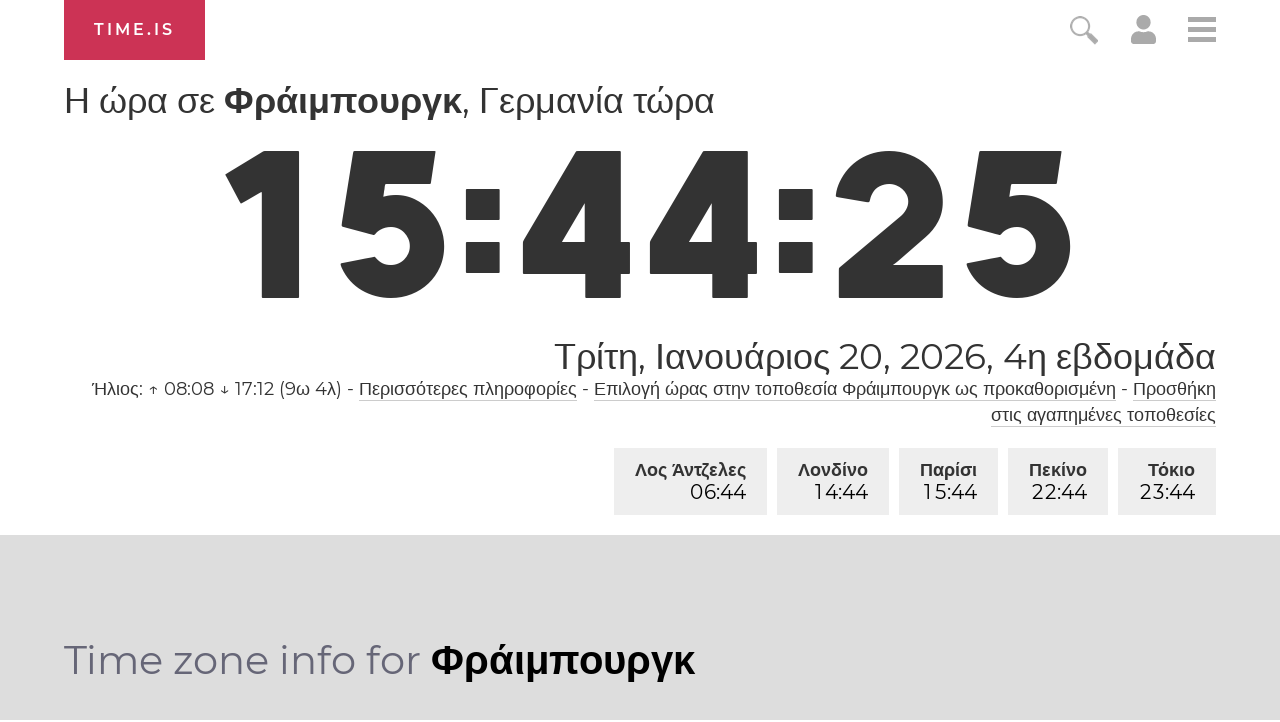

--- FILE ---
content_type: text/html; charset=utf-8
request_url: https://time.is/t1/?el.0.10.252.0P.0.704.1768920260534.1768920259395..N
body_size: -155
content:
1768920260650
0
704_(UTC,_UTC+00:00)
1768920260534


<br/><br/>Time.is is for humans. To use from scripts and apps, please ask about our API. Thank you!

--- FILE ---
content_type: text/plain;charset=UTF-8
request_url: https://c.pub.network/v2/c
body_size: -253
content:
180c4ab4-47d0-4901-8f27-acd2d5ca8325

--- FILE ---
content_type: text/plain;charset=UTF-8
request_url: https://c.pub.network/v2/c
body_size: -110
content:
2d225838-6dbf-499b-bf50-38c07ff8ba27